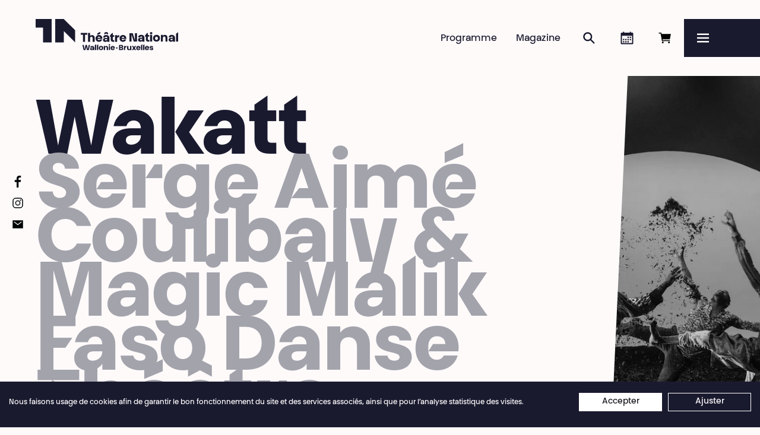

--- FILE ---
content_type: text/html; charset=UTF-8
request_url: https://www.theatrenational.be/fr/activities/1337-wakatt
body_size: 12428
content:
<!doctype html>
<html lang="fr">
    <head>
        <meta charset="utf-8">
        <meta http-equiv="X-UA-Compatible" content="IE=edge">
        <title>Wakatt • Serge Aimé Coulibaly &amp; Magic Malik Faso Danse Théâtre - Münchner Kammerspiele • Théâtre National</title>
        <meta name="description" content="À l’heure où les murs se dressent entre les peuples, où les nationalismes se gorgent du rejet de l’autre, Serge Aimé Coulibaly incite à la résistance et à l (…)">
        <meta property="og:site_name" content="Théâtre National">
        <meta property="og:type" content="website">
        <meta property="og:title" content="Wakatt • Serge Aimé Coulibaly &amp; Magic Malik Faso Danse Théâtre - Münchner Kammerspiele">
        <meta property="og:description" content="À l’heure où les murs se dressent entre les peuples, où les nationalismes se gorgent du rejet de l’autre, Serge Aimé Coulibaly incite à la résistance et à l (…)">
                    <meta property="og:image" content="https://www.theatrenational.be/fr/image/og/activity/1337">
            <meta property="og:image:type" content="image/png">
            <meta property="og:image:width" content="1200">
            <meta property="og:image:height" content="630">
                <meta property="og:url" content="https://www.theatrenational.be/fr/activities/1337-wakatt-o-serge-aime-coulibaly-magic-malik-faso-danse-theatre-munchner-kammerspiele">
                <link rel="canonical" href="https://www.theatrenational.be/fr/activities/1337-wakatt-o-serge-aime-coulibaly-magic-malik-faso-danse-theatre-munchner-kammerspiele">
                            <link rel="alternate" hreflang="nl" href="https://www.theatrenational.be/nl/activities/1337-wakatt-o-serge-aime-coulibaly-magic-malik-faso-danse-theatre-munchner-kammerspiele">
                    <link rel="alternate" hreflang="en" href="https://www.theatrenational.be/en/activities/1337-wakatt-o-serge-aime-coulibaly-magic-malik-faso-danse-theatre-munchner-kammerspiele">
                <meta name="viewport" content="width=device-width, initial-scale=1">
        <meta name="format-detection" content="telephone=no">
        <meta name="google-site-verification" content="IoX2D8hjc4Hn2ogSl2B7DbP3KI14N-43vd030C9ZJ20" />
        <link rel="stylesheet" href="/assets/Front/css/main.min.css?aea356c3a6e4a278" media="all">                 <link rel="stylesheet" href="/assets/Front/css/print.min.css?e9bbcad1725e7a78" media="print">
        <link rel="apple-touch-icon" sizes="180x180" href="/apple-touch-icon.png?v=22">
<link rel="icon" type="image/png" sizes="32x32" href="/favicon-32x32.png?v=22">
<link rel="icon" type="image/png" sizes="16x16" href="/favicon-16x16.png?v=22">
<link rel="manifest" href="/site.webmanifest?v=22">
<link rel="mask-icon" href="/safari-pinned-tab.svg?v=22" color="#1a1a2f">
<link rel="shortcut icon" href="/favicon.ico?v=22">
<meta name="apple-mobile-web-app-title" content="Th&eacute;&acirc;tre National">
<meta name="application-name" content="Th&eacute;&acirc;tre National">
<meta name="msapplication-TileColor" content="#1a1a2f">
<meta name="theme-color" content="#1a1a2f">                    <!-- Google Tag Manager -->
            <script>(function(w,d,s,l,i){w[l]=w[l]||[];w[l].push({'gtm.start':
            new Date().getTime(),event:'gtm.js'});var f=d.getElementsByTagName(s)[0],
            j=d.createElement(s),dl=l!='dataLayer'?'&l='+l:'';j.async=true;j.src=
            'https://www.googletagmanager.com/gtm.js?id='+i+dl;f.parentNode.insertBefore(j,f);
            })(window,document,'script','dataLayer','GTM-K7GBKJJ');</script>
            <!-- End Google Tag Manager -->
            </head>
    <body>
        <a class="skip-to-main" href="#main">Passer au contenu principal</a>
                    <!-- Google Tag Manager (noscript) -->
            <noscript><iframe src="https://www.googletagmanager.com/ns.html?id=GTM-K7GBKJJ"
            height="0" width="0" style="display:none;visibility:hidden"></iframe></noscript>
            <!-- End Google Tag Manager (noscript) -->
                <script>
            if (window.document.documentMode) {
                document.write('<div class="load-alert ie-alert" data-nosnippet>  Vous utilisez un navigateur web <strong>obsolète</strong>. Pour une meilleure expérience, nous vous conseillons de le <a href="https://browsehappy.com/?locale=fr">mettre à jour</a>.</div>');
            }
        </script>
        <noscript>
            <div class="load-alert js-alert">Pour profiter pleinement de ce site, &lt;a href=&quot;https://www.whatismybrowser.com/guides/how-to-enable-javascript/auto&quot; target=&quot;_blank&quot; rel=&quot;noopener&quot;&gt;activez Javascript&lt;/a&gt; sur votre navigateur.</div>
        </noscript>

        <header class="main-header">

    <div class="main-header__bar">

        <a href="https://www.theatrenational.be/fr/" class="brand main-header__brand">
            <picture>
                <source media="(min-width: 64em)" srcset="/assets/Front/img/tn-logo-desktop-b.svg" />
                <img src="/assets/Front/img/tn-logo-mobile-b.svg" alt="" />
            </picture>
            <strong>Théâtre National</strong>
            <em>Wallonie-Bruxelles</em>
        </a>

        <ul class="main-header__shortcuts">
            <li>
                                <div id="tmplugin_basket">
                    <a href="https://apps.ticketmatic.com/widgets/theatre_national/flow/basket?l=fr">
                        <svg viewBox="0 0 24 24" version="1.1" xmlns="http://www.w3.org/2000/svg" xmlns:xlink="http://www.w3.org/1999/xlink">
                            <defs></defs>
                            <g id="tmplugin_basket_icon" class="tmplugin_basket_icon_empty">
                                <path d="M8.25 21a1.5 1.5 0 1 0 0-3 1.5 1.5 0 0 0 0 3Zm10.5 0a1.5 1.5 0 1 0 0-3 1.5 1.5 0 0 0 0 3ZM7.86 14.25h12.25l1.8-9H6.28L5.88 3H1.5v1.5h3.12l2.25 12.75h13.38v-1.5H8.13l-.27-1.5Z"/>
                                                            </g>
                        </svg>
                        <span>Réserver en ligne</span>
                       <div id="tmplugin_basket_badge" style="display:none;">
                            <div id="tmplugin_basket_badge_nbr">0</div>
                        </div>
                    </a>
                </div>
                <script>
                    var tmplugin_basket_url = 'https://apps.ticketmatic.com/widgets/plugin/theatre_national/basket';
                    (function() {
                        var el = document.createElement('script');
                        el.src = 'https://apps.ticketmatic.com/widgets/plugin/pluginjs';
                        el.type = 'text/javascript';
                        el.async = 'true';
                        el.onload = el.onreadystatechange = function() {
                            tmplugin_basket_refresh(tmplugin_basket_url);
                        };
                        var s = document.getElementsByTagName('script')[0];
                        s.parentNode.insertBefore(el, s);
                    })();
                </script>
                            </li>
            <li><a href="https://www.theatrenational.be/fr/agenda/" class="main-header__shortcut main-header__shortcut--agenda"><svg>
                <use xlink:href="/assets/Front/img/sprite.svg#calendar" />
                </svg><span>Agenda</span></a>
            </li>
            <li><a href="https://www.theatrenational.be/fr/search/" class="main-header__shortcut main-header__shortcut--search"><svg>
                <use xlink:href="/assets/Front/img/sprite.svg#search" />
                </svg><span>Rechercher</span></a>
            </li>
            <li><a href="https://www.theatrenational.be/fr/magazine/" class="main-header__shortcut main-header__shortcut--magazine">Magazine</a>
            </li>
            <li><a href="https://www.theatrenational.be/fr/program/" class="main-header__shortcut main-header__shortcut--activity">Programme</a>
            </li>
        </ul>
    </div>

    <button tabindex="-1" aria-label="Menu" class="main-header__burger js-menu"  aria-controls="menu" aria-expanded="false">
        <svg xmlns="http://www.w3.org/2000/svg" xmlns:xlink="http://www.w3.org/1999/xlink" viewbox="0 0 32 32" aria-hidden="true" focusable="false">
            <defs>
                <rect id="def-slice" width="32" height="4" rx="0" ry="0" fill="currentColor" />
            </defs>
            <use xlink:href="#def-slice" class="slice slice--1" x="0" y="4" />
            <use xlink:href="#def-slice" class="slice slice--2" x="0" y="14" />
            <use xlink:href="#def-slice" class="slice slice--3" x="0" y="24" />
        </svg>
        <span>Menu</span>
    </button>

    <div class="main-header__menu menu" id="menu">

        <ul class="menu__langs">
            <li class="is-active">français</li>
                                                                            <li>
                        <a href="https://www.theatrenational.be/nl/activities/1337-wakatt-o-serge-aime-coulibaly-magic-malik-faso-danse-theatre-munchner-kammerspiele" title="Nederlands"><span>nederlands</span></a>
                    </li>
                                                                <li>
                        <a href="https://www.theatrenational.be/en/activities/1337-wakatt-o-serge-aime-coulibaly-magic-malik-faso-danse-theatre-munchner-kammerspiele" title="English"><span>english</span></a>
                    </li>
                                    </ul>

        <ul class="menu__primary">
            <li><a href="https://www.theatrenational.be/fr/program/" >Programme</a>
            </li>
            <li><a href="https://www.theatrenational.be/fr/magazine/" >Magazine</a>
            </li>
            <li><a href="https://www.theatrenational.be/fr/search/" >Recherche</a>
            </li>
            <li><a href="https://www.theatrenational.be/fr/agenda/" >Agenda</a>
            </li>
            <li class="menu__cta"><a href="https://www.theatrenational.be/fr/pages/2889-abo-pass-national"><span>Abo&nbsp;&amp;&nbsp;Pass National</span></a></li>
        </ul>


        <ul class="menu__secondary">
                                                                                                    <li class="menu__section">
                        <a href="https://www.theatrenational.be/fr/sections/2711-infos-pratiques" target="_self" class="menu__link menu__link--parent">Infos pratiques</a>
                                                            <ul>
                                                                                                                                                                <li>
                                                <a href="https://www.theatrenational.be/fr/pages/3330-billetterie" target="_self" class="menu__link">Billetterie</a>
                                            </li>
                                                                                                                                                                                                        <li>
                                                <a href="https://www.theatrenational.be/fr/pages/3329-tarifs" target="_self" class="menu__link">Tarifs</a>
                                            </li>
                                                                                                                                                                                                        <li>
                                                <a href="https://www.theatrenational.be/fr/pages/3332-acces" target="_self" class="menu__link">Accès</a>
                                            </li>
                                                                                                                                                                                                        <li>
                                                <a href="https://www.theatrenational.be/fr/pages/3331-accessibilite" target="_self" class="menu__link">Accessibilité</a>
                                            </li>
                                                                                                                                                                                                        <li>
                                                <a href="https://www.theatrenational.be/fr/pages/2701-cafe-bistro-national" target="_self" class="menu__link">Café &amp; Bistro National</a>
                                            </li>
                                                                                                                                                                                                        <li>
                                                <a href="https://www.theatrenational.be/fr/pages/3256-engagements-o-des-operateurs-culturels-a-l-egard-de-leurs-usagers" target="_self" class="menu__link">Droits des usagers de la Culture</a>
                                            </li>
                                                                                                            </ul>
                                                    </li>
                                                                                                    <li class="menu__section">
                        <a href="https://www.theatrenational.be/fr/sections/2786-relations-avec-les-publics" target="_self" class="menu__link menu__link--parent">Publics</a>
                                                            <ul>
                                                                                                                                                                <li>
                                                <a href="https://www.theatrenational.be/fr/pages/3333-creer-du-lien-et-en-prendre-soin-o-relations-avec-les-publics" target="_self" class="menu__link">Créer du lien</a>
                                            </li>
                                                                                                                                                                                                        <li>
                                                <a href="https://www.theatrenational.be/fr/pages/2782-des-rendez-vous-pour-toustes" target="_self" class="menu__link">Tous les publics</a>
                                            </li>
                                                                                                                                                                                                        <li>
                                                <a href="https://www.theatrenational.be/fr/pages/2783-les-associations" target="_self" class="menu__link">Les associations</a>
                                            </li>
                                                                                                                                                                                                        <li>
                                                <a href="https://www.theatrenational.be/fr/pages/3423-les-ecoles" target="_self" class="menu__link">Les écoles</a>
                                            </li>
                                                                                                                                                                                                        <li>
                                                <a href="https://www.theatrenational.be/fr/pages/3402-maison-gertrude-o-un-centre-d-art-en-maison-de-repos" target="_self" class="menu__link">Maison Gertrude</a>
                                            </li>
                                                                                                                                                                                                        <li>
                                                <a href="https://www.theatrenational.be/fr/pages/3418-entreprises" target="_self" class="menu__link">Entreprises</a>
                                            </li>
                                                                                                                                                                                                                                </ul>
                                                    </li>
                                                                                                    <li class="menu__section">
                        <a href="https://www.theatrenational.be/fr/sections/2710-espace-pro" target="_self" class="menu__link menu__link--parent">Espace Pro</a>
                                                            <ul>
                                                                                                                                                                <li>
                                                <a href="https://www.theatrenational.be/fr/pro" target="_self" class="menu__link">Diffusion</a>
                                            </li>
                                                                                                                                                                                                        <li>
                                                <a href="https://www.theatrenational.be/fr/pages/97-presse-o-journalistes-medias" target="_self" class="menu__link">Presse</a>
                                            </li>
                                                                                                                                                                                                        <li>
                                                <a href="https://www.theatrenational.be/fr/sections/4403-espace-technique" target="_self" class="menu__link">Espace technique</a>
                                            </li>
                                                                                                                                                                                                        <li>
                                                <a href="https://www.theatrenational.be/fr/articles/4478-pole-de-mutualisation-o-de-services-ressources-techniques" target="_self" class="menu__link">Pôle technique</a>
                                            </li>
                                                                                                                                                                                                        <li>
                                                <a href="https://www.theatrenational.be/fr/sections/2735-welcome-pack" target="_self" class="menu__link">Welcome Pack</a>
                                            </li>
                                                                                                            </ul>
                                                    </li>
                                                                                                    <li class="menu__section">
                        <a href="https://www.theatrenational.be/fr/sections/2715-le-theatre-national" target="_self" class="menu__link menu__link--parent">Le Théâtre National</a>
                                                            <ul>
                                                                                                                                                                <li>
                                                <a href="https://www.theatrenational.be/fr/pages/3106-le-theatre-national-wallonie-bruxelles-o-qui-sommes-nous" target="_self" class="menu__link">Qui sommes-nous ?</a>
                                            </li>
                                                                                                                                                                                                        <li>
                                                <a href="https://www.theatrenational.be/fr/pages/4312-saison-20252026" target="_self" class="menu__link">Brochure de saison 2025·2026</a>
                                            </li>
                                                                                                                                                                                                        <li>
                                                <a href="/fr/team" target="_self" class="menu__link">Équipe</a>
                                            </li>
                                                                                                                                                                                                        <li>
                                                <a href="https://www.theatrenational.be/fr/pages/137-contacts" target="_self" class="menu__link">Contacts</a>
                                            </li>
                                                                                                                                                                                                        <li>
                                                <a href="https://www.theatrenational.be/fr/pages/175-emplois-appels-d-offre" target="_self" class="menu__link">Emplois, stages &amp; appels d&#039;offres</a>
                                            </li>
                                                                                                                                                                                                        <li>
                                                <a href="https://www.theatrenational.be/fr/pages/4241-contre-les-discriminations-le-harcelement-et-les-violences-o-le-theatre-national-s-engage" target="_self" class="menu__link">Engagements</a>
                                            </li>
                                                                                                            </ul>
                                                    </li>
                                                                                                    <li class="menu__section">
                        <a href="https://www.theatrenational.be/fr/sections/2712-partenaires" target="_self" class="menu__link menu__link--parent">Partenaires</a>
                                                            <ul>
                                                                                                                                                                <li>
                                                <a href="https://www.theatrenational.be/fr/pages/2691-partager-un-bout-de-chemin-o-artistes-associees" target="_self" class="menu__link">Artistes associé·es</a>
                                            </li>
                                                                                                                                                                                                        <li>
                                                <a href="https://www.theatrenational.be/fr/pages/3334-common-stories" target="_self" class="menu__link">Common stories</a>
                                            </li>
                                                                                                                                                                                                        <li>
                                                <a href="https://www.theatrenational.be/fr/pages/3328-troika" target="_self" class="menu__link">Troika</a>
                                            </li>
                                                                                                                                                                                                        <li>
                                                <a href="https://www.theatrenational.be/fr/pages/4028-un-territoire-en-perpetuelle-redefinition" target="_self" class="menu__link">Collaborations</a>
                                            </li>
                                                                                                                                                                                                        <li>
                                                <a href="https://www.theatrenational.be/fr/pages/107-partenaires" target="_self" class="menu__link">Partenaires</a>
                                            </li>
                                                                                                            </ul>
                                                    </li>
                                                                                                    <li class="menu__section">
                        <a href="https://www.theatrenational.be/fr/sections/3476-soutenir" target="_self" class="menu__link menu__link--parent">Soutenir</a>
                                                            <ul>
                                                                                                                                                                <li>
                                                <a href="https://www.theatrenational.be/fr/pages/3327-participer-a-la-vie-du-theatre-o-les-amies-du-theatre-national-wallonie-bruxelles" target="_self" class="menu__link">Les Ami·es du Théâtre National</a>
                                            </li>
                                                                                                                                                                                                        <li>
                                                <a href="https://www.theatrenational.be/fr/pages/4014-soutenez-l-ouverture-d-un-centre-d-art-en-maison-de-repos-o-maison-gertrude" target="_self" class="menu__link">Un Centre d’Art en Maison de Repos</a>
                                            </li>
                                                                                                                                                                                                        <li>
                                                <a href="https://www.theatrenational.be/fr/pages/3409-donner-du-sens-o-faire-un-don" target="_self" class="menu__link">Faire un don</a>
                                            </li>
                                                                                                                                                                                                        <li>
                                                <a href="https://www.theatrenational.be/fr/pages/3410-soutenir-par-le-mecenat-et-le-sponsoring" target="_self" class="menu__link">Sponsoring et mécénat</a>
                                            </li>
                                                                                                                                                                                                        <li>
                                                <a href="https://www.theatrenational.be/fr/pages/3408-investir-en-tax-shelter-o-soutenir-en-investissant" target="_self" class="menu__link">Tax Shelter</a>
                                            </li>
                                                                                                            </ul>
                                                    </li>
                                                        </ul>

        
    </div>

</header>
        <div class="main-flex">
            <main class="main-container" id="main"> 
    
<div class="activity activity--past">

    <article>

                    <figure class="fig fig--offset">
                <div style="clip-path: polygon(13% 0%, 100% 0%, 100% 100%, 0% 100%)" class="fig__cutout">
                    <picture><source srcset="/fr/rimage/ftw_webp_240/image/2096/27301500fde9651251723856b0e2b11a 240w" data-srcset="/fr/rimage/ftw_webp_240/image/2096/27301500fde9651251723856b0e2b11a 240w, /fr/rimage/ftw_webp_288/image/2096/27301500fde9651251723856b0e2b11a 288w, /fr/rimage/ftw_webp_384/image/2096/27301500fde9651251723856b0e2b11a 384w, /fr/rimage/ftw_webp_480/image/2096/27301500fde9651251723856b0e2b11a 480w, /fr/rimage/ftw_webp_576/image/2096/27301500fde9651251723856b0e2b11a 576w, /fr/rimage/ftw_webp_768/image/2096/27301500fde9651251723856b0e2b11a 768w, /fr/rimage/ftw_webp_960/image/2096/27301500fde9651251723856b0e2b11a 960w, /fr/rimage/ftw_webp_1152/image/2096/27301500fde9651251723856b0e2b11a 1152w, /fr/rimage/ftw_webp_1536/image/2096/27301500fde9651251723856b0e2b11a 1536w, /fr/rimage/ftw_webp_1920/image/2096/27301500fde9651251723856b0e2b11a 1920w, /fr/rimage/ftw_webp_2304/image/2096/27301500fde9651251723856b0e2b11a 2304w" type="image/webp" sizes="1vw" data-aspectratio="1.4992503748126">
<source srcset="/fr/rimage/ftw_288/image/2096/27301500fde9651251723856b0e2b11a 288w" data-srcset="/fr/rimage/ftw_288/image/2096/27301500fde9651251723856b0e2b11a 288w, /fr/rimage/ftw_576/image/2096/27301500fde9651251723856b0e2b11a 576w, /fr/rimage/ftw_768/image/2096/27301500fde9651251723856b0e2b11a 768w, /fr/rimage/ftw_1152/image/2096/27301500fde9651251723856b0e2b11a 1152w, /fr/rimage/ftw_1536/image/2096/27301500fde9651251723856b0e2b11a 1536w, /fr/rimage/ftw_1920/image/2096/27301500fde9651251723856b0e2b11a 1920w, /fr/rimage/ftw_2304/image/2096/27301500fde9651251723856b0e2b11a 2304w" sizes="1vw" data-aspectratio="1.4992503748126">
<img src="/fr/rimage/ftw_placeholder/image/2096/27301500fde9651251723856b0e2b11a" data-sizes="auto" data-object-fit="cover" data-parent-fit="cover" width="288" height="192" data-aspectratio="1.4992503748126" data-object-position="50% 50%" style="object-position: 50% 50%;" class="lazyload" alt="" title="">
</picture>


                </div>
            </figure>
        
        <header class="header header--offset header--activity">
            <div class="header__wrapper">
                                                    <h1 class="title">
                        Wakatt
                    </h1>
                                            <h2 class="subtitle">
                            Serge Aimé Coulibaly & Magic Malik<br />
Faso Danse Théâtre - Münchner Kammerspiele
                        </h2>
                                                                        <div class="dates">
                        22 &gt; 26.09.2020
                    </div>
                
                <div class="category">
                                                                        Danse,
                                                                                Troika                                            
                                                                                                                                                                                                                                                                                                                                                                 • 90’
                                                     → Grande Salle
                                                            </div>

            </div>
        </header>

        <div class="wrapper">
            <div class="page__split page__split--activity">
                                    <div class="page__left">
                                                    <div class="cke cke--body">
                                <p>Pour Serge Aim&eacute; Coulibaly, chor&eacute;graphe burkinab&eacute; install&eacute; &agrave; Bruxelles, la danse est un engagement social. &Agrave;&nbsp;travers un langage puissant et universel, il questionne le monde et partage sa r&eacute;flexion avec un public international. Si son inspiration prend ses racines en Afrique, ses influences sont multiples. Aussi, chaque p&eacute;riode de cr&eacute;ation se d&eacute;ploie aussi bien sur le continent africain qu&rsquo;en Europe.</p>

<p>Contemporaine, ancr&eacute;e dans l&rsquo;&eacute;motion, la danse de Serge Aim&eacute; Coulibaly est porteuse d&rsquo;espoir. C&rsquo;est sous ce prisme qu&rsquo;il aborde des th&egrave;mes complexes en y insufflant une &eacute;nergie positive.</p>

<p>Apr&egrave;s avoir enqu&ecirc;t&eacute; sur un soul&egrave;vement populaire (<em>Nuit Blanche &agrave; Ouagadougou</em>), apr&egrave;s avoir explor&eacute; ce que l&#39;engagement pour un monde meilleur exige de l&#39;individu (<em>Kalakuta Republik</em>), apr&egrave;s avoir scrut&eacute; nos regards d&eacute;daigneux sur l&#39;histoire des peuples migrateurs &agrave; travers quelques mythes d&#39;origine ouest-africaine (<em>Kirina</em>), WAKATT questionne le temps pr&eacute;sent et la &laquo; peur de l&rsquo;autre &raquo; qui y r&egrave;gne.</p>

<p>Dans ce projet, Serge Aim&eacute; Coulibaly se penche sur la nature de l&#39;homme, son &laquo; instinct naturel &raquo;. Sommes-nous violents par d&eacute;faut ? Rejetons-nous spontan&eacute;ment ceux que nous ne connaissons pas ? Ou s&rsquo;agit-il de manipulations de masse qu&rsquo;il est possible de contrecarrer ?</p>

<p>&Agrave; l&rsquo;heure o&ugrave; les murs se dressent entre les peuples, o&ugrave; les nationalismes se gorgent du rejet de l&rsquo;autre, <em>Wakatt</em> incite &agrave; la r&eacute;sistance et &agrave; l&rsquo;ouverture vers un avenir commun et g&eacute;n&eacute;reux.</p>

<p class="notes">&nbsp;</p>

                            </div>
                        
                        
                                                    <nav class="tags" aria-label="Saison">
                                <ul>
                                    <li><a href="https://www.theatrenational.be/fr/seasons/2570">Saison 20/21</a></li>
                                </ul>
                            </nav>
                        
                    </div>
                
                
                <div class="page__left">

                    
                                            <section class="block block--dropdown calendar is-toggled" id="calendar">
                            <div class="block__toggle">
                                <h3 class="title">
                                    Calendrier
                                </h3>
                            </div>
                            <div class="block__content">
                                <ul class="calendar__list calendar--activity">
                                                                                                                                                                                                                                                <li class="calendar__item">
            <div class="calendar__desc">
            <time datetime="2020-09-22">Mardi
                22.09.2020</time>
                            -
                20:00
                                </div>
    
    <div class="calendar__action">
            </div>
</li>
                                                                                                                                                                                                                                                <li class="calendar__item">
            <div class="calendar__desc">
            <time datetime="2020-09-23">Mercredi
                23.09.2020</time>
                            -
                19:30
                                        <p>Rencontre Constructeurs d’Histoires après spectacle</p>
                    </div>
    
    <div class="calendar__action">
            </div>
</li>
                                                                                                                                                                                                                                                <li class="calendar__item">
            <div class="calendar__desc">
            <time datetime="2020-09-24">Jeudi
                24.09.2020</time>
                            -
                20:00
                                </div>
    
    <div class="calendar__action">
            </div>
</li>
                                                                                                                                                                                                                                                <li class="calendar__item">
            <div class="calendar__desc">
            <time datetime="2020-09-25">Vendredi
                25.09.2020</time>
                            -
                20:00
                                </div>
    
    <div class="calendar__action">
            </div>
</li>
                                                                                                                                                                                                                                                <li class="calendar__item">
            <div class="calendar__desc">
            <time datetime="2020-09-26">Samedi
                26.09.2020</time>
                            -
                20:00
                                </div>
    
    <div class="calendar__action">
            </div>
</li>
                                                                    </ul>
                            </div>
                        </section>
                    
                                            <section class="block block--dropdown is-toggled">
                            <div class="block__toggle">
                                <h3 class="title">
                                    Informations
                                </h3>
                            </div>
                            <div class="block__content">
                                <div class="block__infos">
                                                                            <div class="block__info">
                                                                                                                                                                                                                                                                            <h4>
                                                    Lieu
                                                </h4>
                                                                                                                                                                                                                                                                                                                    <p>
                                                Grande Salle
                                            </p>
                                        </div>
                                                                            <div class="block__info">
                                                                                                                                        <h4>
                                                    Durée
                                                </h4>
                                                                                                                                                                                                                                                                                                                                                                                                                                                        <p>
                                                90’
                                            </p>
                                        </div>
                                                                            <div class="block__info">
                                                                                                                                                                                                                                                                                                                                                                                                                                                            <h4>
                                                    Autour du spectacle
                                                </h4>
                                                                                                                                    <p>
                                                23.09.2020 - Rencontre Constructeurs d’Histoires après spectacle
                                            </p>
                                        </div>
                                                                    </div>
                            </div>
                        </section>
                    
                                            <section class="block block--dropdown">
                            <div class="block__toggle">
                                <h3 class="title">
                                    Distribution
                                </h3>
                            </div>
                            <div class="block__content">
                                <div class="block__columns">
                                                                            <div class="block__column">
                                            <div class="cke cke--cast">
                                                <p>Metteur en sc&egrave;ne&thinsp;<br />
<strong>Serge Aim&eacute; Coulibaly&nbsp;</strong></p>

<p>Composition et direction musicale<br />
<strong>Magic Malik&nbsp;</strong></p>

<p>Cr&eacute;ation et Interpr&eacute;tation&thinsp;<br />
<strong>Marion Alzieu&nbsp;<br />
Bibata Maiga&nbsp;<br />
Jean-Robert Koudogbo Kiki&nbsp;<br />
Antonia Naouele&nbsp;<br />
Adonis Nebie&nbsp;<br />
Jolie Ngemi&nbsp;<br />
Sayouba Sigu&eacute;&nbsp;<br />
Zora Snake&nbsp;<br />
Ahmed Soura&nbsp;<br />
Marco Labellarte&nbsp;</strong></p>

<p>Musiciens&thinsp;<br />
<strong>Magic Malik Orchestra:<br />
Magic Malik<br />
Maxime Zampieri<br />
Jean-Luc Lehr</strong></p>

<p>Fl&ucirc;te&nbsp;<br />
<strong>Magic Malik</strong></p>

<p>Batterie<br />
<strong>Maxime Zampieri&nbsp;</strong></p>

<p>Basse<br />
<strong>Jean-Luc Lehr&nbsp;</strong></p>

<p>Dramaturgie<br />
<strong>Sara Vanderieck&nbsp;</strong></p>

<p>Assistance &agrave; la chor&eacute;graphie<br />
<strong>Sayouba Sigu&eacute;&nbsp;</strong></p>

<p>Sc&eacute;nographie &amp; costumes&nbsp;<br />
<strong>Catherine Cosme&nbsp;</strong></p>

<p>Direction technique<br />
<strong>Joris De Bolle</strong></p>

<p>Conseil artistique<br />
<strong>Thomas Pr&eacute;dour&nbsp;</strong></p>

                                            </div>
                                        </div>
                                                                                                                <div class="block__column">
                                            <div class="cke cke--cast">
                                                <p>Cr&eacute;ation lumi&egrave;re<br />
<strong>Giacinto Caponio&nbsp;</strong></p>

<p>R&eacute;gisseur g&eacute;n&eacute;ral<br />
<strong>Matisse De Groote&nbsp;</strong></p>

<p>R&eacute;gisseur son&thinsp;&nbsp;<br />
<strong>Ralph M&rsquo;Fah-Traor&eacute;&nbsp;</strong></p>

<p>Cr&eacute;ation Lumi&egrave;re<br />
<strong>Hermann Coulibaly&nbsp;</strong></p>

<p>Assistante artistique<br />
<strong>Hanna El Fakir&nbsp;</strong></p>

<p>Charg&eacute;e de production<br />
<strong>Sandra Diris&nbsp;</strong></p>

<p>Coordination Faso Danse Th&eacute;&acirc;tre&nbsp;<br />
<strong>Lies Martens&nbsp;</strong></p>

<p>Communication&nbsp;<br />
<strong>Faso Danse Th&eacute;&acirc;tre&nbsp;<br />
Sandra Diris&nbsp;</strong></p>

<p><strong>Cr&eacute;ation Studio&nbsp;Th&eacute;&acirc;tre National&nbsp;Wallonie-Bruxelles</strong></p>

<p>Production&thinsp;<br />
<strong>Faso Danse Th&eacute;&acirc;tre &amp; M&uuml;nchner Kammerspiele&nbsp;</strong></p>

<p>Coproduction&thinsp;<br />
<strong>Th&eacute;&acirc;tre National Wallonie-Bruxelles (BE), La Biennale de la Danse Lyon (FR), Ruhrtriennale (DE), deSingel Antwerpen (BE), Kampnagel Hamburg (DE), M&uuml;nchner Kammerspiele (DE), Tanzhaus D&uuml;sseldorf (DE)</strong></p>

<p>Diffusion&thinsp;<br />
<strong>Frans Brood Productions&nbsp;</strong></p>

<p>Avec l&rsquo;aide de&thinsp;<br />
<strong>Ankata (Bobo Dioulasso, Burkina Faso), Dreamcity Tunis&nbsp;</strong></p>

<p>Avec&nbsp;l&rsquo;appui de&nbsp;<br />
<strong>La communaut&eacute; Flamande,&nbsp;La F&eacute;d&eacute;ration Wallonie-Bruxelles, Le Tax Shelter Belgique&nbsp;</strong><br />
<strong>Soutenu par le NATIONAL PERFORMANCE NETWORK Co-Production-promotion de la danse, parrain&eacute; par le Commissaire du gouvernement f&eacute;d&eacute;ral pour la culture et les medias d&rsquo;Allemagne.</strong><br />
&nbsp;</p>

                                            </div>
                                        </div>
                                                                    </div>
                            </div>
                        </section>
                    
                    
                </div>
            </div>
        </div>

    </article>

            <div class="wrapper">

            
    <ul class="items items--gallery items--9 masonry">

        
                    <li class="item item--gallery">
    <figure class="image">
        <a href="https://www.theatrenational.be/fr/rimage/ftw_1920/image/2089/e0c98a3754c151eec230ac345c63ee9f" class="glightbox" data-type="image" data-gallery="gallery" data-title="" data-description="©Sophie Garcia" aria-label="Voir en taille maximale">
            <div class="ratio" style="padding-bottom: 66.65%">
                <picture><source srcset="/fr/rimage/ftw_webp_240/image/2089/e0c98a3754c151eec230ac345c63ee9f 240w" data-srcset="/fr/rimage/ftw_webp_240/image/2089/e0c98a3754c151eec230ac345c63ee9f 240w, /fr/rimage/ftw_webp_288/image/2089/e0c98a3754c151eec230ac345c63ee9f 288w, /fr/rimage/ftw_webp_384/image/2089/e0c98a3754c151eec230ac345c63ee9f 384w, /fr/rimage/ftw_webp_480/image/2089/e0c98a3754c151eec230ac345c63ee9f 480w, /fr/rimage/ftw_webp_576/image/2089/e0c98a3754c151eec230ac345c63ee9f 576w, /fr/rimage/ftw_webp_768/image/2089/e0c98a3754c151eec230ac345c63ee9f 768w, /fr/rimage/ftw_webp_960/image/2089/e0c98a3754c151eec230ac345c63ee9f 960w, /fr/rimage/ftw_webp_1152/image/2089/e0c98a3754c151eec230ac345c63ee9f 1152w, /fr/rimage/ftw_webp_1536/image/2089/e0c98a3754c151eec230ac345c63ee9f 1536w, /fr/rimage/ftw_webp_1920/image/2089/e0c98a3754c151eec230ac345c63ee9f 1920w, /fr/rimage/ftw_webp_2304/image/2089/e0c98a3754c151eec230ac345c63ee9f 2304w" type="image/webp" sizes="1vw" data-aspectratio="1.5003750937734">
<source srcset="/fr/rimage/ftw_288/image/2089/e0c98a3754c151eec230ac345c63ee9f 288w" data-srcset="/fr/rimage/ftw_288/image/2089/e0c98a3754c151eec230ac345c63ee9f 288w, /fr/rimage/ftw_576/image/2089/e0c98a3754c151eec230ac345c63ee9f 576w, /fr/rimage/ftw_768/image/2089/e0c98a3754c151eec230ac345c63ee9f 768w, /fr/rimage/ftw_1152/image/2089/e0c98a3754c151eec230ac345c63ee9f 1152w, /fr/rimage/ftw_1536/image/2089/e0c98a3754c151eec230ac345c63ee9f 1536w, /fr/rimage/ftw_1920/image/2089/e0c98a3754c151eec230ac345c63ee9f 1920w, /fr/rimage/ftw_2304/image/2089/e0c98a3754c151eec230ac345c63ee9f 2304w" sizes="1vw" data-aspectratio="1.5003750937734">
<img src="/fr/rimage/ftw_placeholder/image/2089/e0c98a3754c151eec230ac345c63ee9f" data-sizes="auto" width="288" height="192" data-aspectratio="1.5003750937734" class="lazyload" alt="" title="">
</picture>
            </div>
        </a>
                    <figcaption>
                ©Sophie Garcia
            </figcaption>
            </figure>
</li>
                    <li class="item item--gallery">
    <figure class="image">
        <a href="https://www.theatrenational.be/fr/rimage/ftw_1920/image/2090/734d9ca708746c0bcc223a15608a2a50" class="glightbox" data-type="image" data-gallery="gallery" data-title="" data-description="© Sophie Garcia" aria-label="Voir en taille maximale">
            <div class="ratio" style="padding-bottom: 66.65%">
                <picture><source srcset="/fr/rimage/ftw_webp_240/image/2090/734d9ca708746c0bcc223a15608a2a50 240w" data-srcset="/fr/rimage/ftw_webp_240/image/2090/734d9ca708746c0bcc223a15608a2a50 240w, /fr/rimage/ftw_webp_288/image/2090/734d9ca708746c0bcc223a15608a2a50 288w, /fr/rimage/ftw_webp_384/image/2090/734d9ca708746c0bcc223a15608a2a50 384w, /fr/rimage/ftw_webp_480/image/2090/734d9ca708746c0bcc223a15608a2a50 480w, /fr/rimage/ftw_webp_576/image/2090/734d9ca708746c0bcc223a15608a2a50 576w, /fr/rimage/ftw_webp_768/image/2090/734d9ca708746c0bcc223a15608a2a50 768w, /fr/rimage/ftw_webp_960/image/2090/734d9ca708746c0bcc223a15608a2a50 960w, /fr/rimage/ftw_webp_1152/image/2090/734d9ca708746c0bcc223a15608a2a50 1152w, /fr/rimage/ftw_webp_1536/image/2090/734d9ca708746c0bcc223a15608a2a50 1536w, /fr/rimage/ftw_webp_1920/image/2090/734d9ca708746c0bcc223a15608a2a50 1920w, /fr/rimage/ftw_webp_2304/image/2090/734d9ca708746c0bcc223a15608a2a50 2304w" type="image/webp" sizes="1vw" data-aspectratio="1.5003750937734">
<source srcset="/fr/rimage/ftw_288/image/2090/734d9ca708746c0bcc223a15608a2a50 288w" data-srcset="/fr/rimage/ftw_288/image/2090/734d9ca708746c0bcc223a15608a2a50 288w, /fr/rimage/ftw_576/image/2090/734d9ca708746c0bcc223a15608a2a50 576w, /fr/rimage/ftw_768/image/2090/734d9ca708746c0bcc223a15608a2a50 768w, /fr/rimage/ftw_1152/image/2090/734d9ca708746c0bcc223a15608a2a50 1152w, /fr/rimage/ftw_1536/image/2090/734d9ca708746c0bcc223a15608a2a50 1536w, /fr/rimage/ftw_1920/image/2090/734d9ca708746c0bcc223a15608a2a50 1920w, /fr/rimage/ftw_2304/image/2090/734d9ca708746c0bcc223a15608a2a50 2304w" sizes="1vw" data-aspectratio="1.5003750937734">
<img src="/fr/rimage/ftw_placeholder/image/2090/734d9ca708746c0bcc223a15608a2a50" data-sizes="auto" width="288" height="192" data-aspectratio="1.5003750937734" class="lazyload" alt="" title="">
</picture>
            </div>
        </a>
                    <figcaption>
                © Sophie Garcia
            </figcaption>
            </figure>
</li>
                    <li class="item item--gallery">
    <figure class="image">
        <a href="https://www.theatrenational.be/fr/rimage/ftw_1920/image/2091/f38369cb4f6acbecbe26685299fe0b72" class="glightbox" data-type="image" data-gallery="gallery" data-title="" data-description="© Sophie Garcia" aria-label="Voir en taille maximale">
            <div class="ratio" style="padding-bottom: 66.65%">
                <picture><source srcset="/fr/rimage/ftw_webp_240/image/2091/f38369cb4f6acbecbe26685299fe0b72 240w" data-srcset="/fr/rimage/ftw_webp_240/image/2091/f38369cb4f6acbecbe26685299fe0b72 240w, /fr/rimage/ftw_webp_288/image/2091/f38369cb4f6acbecbe26685299fe0b72 288w, /fr/rimage/ftw_webp_384/image/2091/f38369cb4f6acbecbe26685299fe0b72 384w, /fr/rimage/ftw_webp_480/image/2091/f38369cb4f6acbecbe26685299fe0b72 480w, /fr/rimage/ftw_webp_576/image/2091/f38369cb4f6acbecbe26685299fe0b72 576w, /fr/rimage/ftw_webp_768/image/2091/f38369cb4f6acbecbe26685299fe0b72 768w, /fr/rimage/ftw_webp_960/image/2091/f38369cb4f6acbecbe26685299fe0b72 960w, /fr/rimage/ftw_webp_1152/image/2091/f38369cb4f6acbecbe26685299fe0b72 1152w, /fr/rimage/ftw_webp_1536/image/2091/f38369cb4f6acbecbe26685299fe0b72 1536w, /fr/rimage/ftw_webp_1920/image/2091/f38369cb4f6acbecbe26685299fe0b72 1920w, /fr/rimage/ftw_webp_2304/image/2091/f38369cb4f6acbecbe26685299fe0b72 2304w" type="image/webp" sizes="1vw" data-aspectratio="1.5003750937734">
<source srcset="/fr/rimage/ftw_288/image/2091/f38369cb4f6acbecbe26685299fe0b72 288w" data-srcset="/fr/rimage/ftw_288/image/2091/f38369cb4f6acbecbe26685299fe0b72 288w, /fr/rimage/ftw_576/image/2091/f38369cb4f6acbecbe26685299fe0b72 576w, /fr/rimage/ftw_768/image/2091/f38369cb4f6acbecbe26685299fe0b72 768w, /fr/rimage/ftw_1152/image/2091/f38369cb4f6acbecbe26685299fe0b72 1152w, /fr/rimage/ftw_1536/image/2091/f38369cb4f6acbecbe26685299fe0b72 1536w, /fr/rimage/ftw_1920/image/2091/f38369cb4f6acbecbe26685299fe0b72 1920w, /fr/rimage/ftw_2304/image/2091/f38369cb4f6acbecbe26685299fe0b72 2304w" sizes="1vw" data-aspectratio="1.5003750937734">
<img src="/fr/rimage/ftw_placeholder/image/2091/f38369cb4f6acbecbe26685299fe0b72" data-sizes="auto" width="288" height="192" data-aspectratio="1.5003750937734" class="lazyload" alt="" title="">
</picture>
            </div>
        </a>
                    <figcaption>
                © Sophie Garcia
            </figcaption>
            </figure>
</li>
                    <li class="item item--gallery">
    <figure class="image">
        <a href="https://www.theatrenational.be/fr/rimage/ftw_1920/image/2092/ee14a4c35db90646a120e0db5a0657c9" class="glightbox" data-type="image" data-gallery="gallery" data-title="" data-description="© Sophie Garcia" aria-label="Voir en taille maximale">
            <div class="ratio" style="padding-bottom: 66.65%">
                <picture><source srcset="/fr/rimage/ftw_webp_240/image/2092/ee14a4c35db90646a120e0db5a0657c9 240w" data-srcset="/fr/rimage/ftw_webp_240/image/2092/ee14a4c35db90646a120e0db5a0657c9 240w, /fr/rimage/ftw_webp_288/image/2092/ee14a4c35db90646a120e0db5a0657c9 288w, /fr/rimage/ftw_webp_384/image/2092/ee14a4c35db90646a120e0db5a0657c9 384w, /fr/rimage/ftw_webp_480/image/2092/ee14a4c35db90646a120e0db5a0657c9 480w, /fr/rimage/ftw_webp_576/image/2092/ee14a4c35db90646a120e0db5a0657c9 576w, /fr/rimage/ftw_webp_768/image/2092/ee14a4c35db90646a120e0db5a0657c9 768w, /fr/rimage/ftw_webp_960/image/2092/ee14a4c35db90646a120e0db5a0657c9 960w, /fr/rimage/ftw_webp_1152/image/2092/ee14a4c35db90646a120e0db5a0657c9 1152w, /fr/rimage/ftw_webp_1536/image/2092/ee14a4c35db90646a120e0db5a0657c9 1536w, /fr/rimage/ftw_webp_1920/image/2092/ee14a4c35db90646a120e0db5a0657c9 1920w, /fr/rimage/ftw_webp_2304/image/2092/ee14a4c35db90646a120e0db5a0657c9 2304w" type="image/webp" sizes="1vw" data-aspectratio="1.5003750937734">
<source srcset="/fr/rimage/ftw_288/image/2092/ee14a4c35db90646a120e0db5a0657c9 288w" data-srcset="/fr/rimage/ftw_288/image/2092/ee14a4c35db90646a120e0db5a0657c9 288w, /fr/rimage/ftw_576/image/2092/ee14a4c35db90646a120e0db5a0657c9 576w, /fr/rimage/ftw_768/image/2092/ee14a4c35db90646a120e0db5a0657c9 768w, /fr/rimage/ftw_1152/image/2092/ee14a4c35db90646a120e0db5a0657c9 1152w, /fr/rimage/ftw_1536/image/2092/ee14a4c35db90646a120e0db5a0657c9 1536w, /fr/rimage/ftw_1920/image/2092/ee14a4c35db90646a120e0db5a0657c9 1920w, /fr/rimage/ftw_2304/image/2092/ee14a4c35db90646a120e0db5a0657c9 2304w" sizes="1vw" data-aspectratio="1.5003750937734">
<img src="/fr/rimage/ftw_placeholder/image/2092/ee14a4c35db90646a120e0db5a0657c9" data-sizes="auto" width="288" height="192" data-aspectratio="1.5003750937734" class="lazyload" alt="" title="">
</picture>
            </div>
        </a>
                    <figcaption>
                © Sophie Garcia
            </figcaption>
            </figure>
</li>
                    <li class="item item--gallery">
    <figure class="image">
        <a href="https://www.theatrenational.be/fr/rimage/ftw_1920/image/2093/2d145cba85ab8e5d934e2bfd63db69ec" class="glightbox" data-type="image" data-gallery="gallery" data-title="" data-description="© Sophie Garcia" aria-label="Voir en taille maximale">
            <div class="ratio" style="padding-bottom: 66.65%">
                <picture><source srcset="/fr/rimage/ftw_webp_240/image/2093/2d145cba85ab8e5d934e2bfd63db69ec 240w" data-srcset="/fr/rimage/ftw_webp_240/image/2093/2d145cba85ab8e5d934e2bfd63db69ec 240w, /fr/rimage/ftw_webp_288/image/2093/2d145cba85ab8e5d934e2bfd63db69ec 288w, /fr/rimage/ftw_webp_384/image/2093/2d145cba85ab8e5d934e2bfd63db69ec 384w, /fr/rimage/ftw_webp_480/image/2093/2d145cba85ab8e5d934e2bfd63db69ec 480w, /fr/rimage/ftw_webp_576/image/2093/2d145cba85ab8e5d934e2bfd63db69ec 576w, /fr/rimage/ftw_webp_768/image/2093/2d145cba85ab8e5d934e2bfd63db69ec 768w, /fr/rimage/ftw_webp_960/image/2093/2d145cba85ab8e5d934e2bfd63db69ec 960w, /fr/rimage/ftw_webp_1152/image/2093/2d145cba85ab8e5d934e2bfd63db69ec 1152w, /fr/rimage/ftw_webp_1536/image/2093/2d145cba85ab8e5d934e2bfd63db69ec 1536w, /fr/rimage/ftw_webp_1920/image/2093/2d145cba85ab8e5d934e2bfd63db69ec 1920w, /fr/rimage/ftw_webp_2304/image/2093/2d145cba85ab8e5d934e2bfd63db69ec 2304w" type="image/webp" sizes="1vw" data-aspectratio="1.5003750937734">
<source srcset="/fr/rimage/ftw_288/image/2093/2d145cba85ab8e5d934e2bfd63db69ec 288w" data-srcset="/fr/rimage/ftw_288/image/2093/2d145cba85ab8e5d934e2bfd63db69ec 288w, /fr/rimage/ftw_576/image/2093/2d145cba85ab8e5d934e2bfd63db69ec 576w, /fr/rimage/ftw_768/image/2093/2d145cba85ab8e5d934e2bfd63db69ec 768w, /fr/rimage/ftw_1152/image/2093/2d145cba85ab8e5d934e2bfd63db69ec 1152w, /fr/rimage/ftw_1536/image/2093/2d145cba85ab8e5d934e2bfd63db69ec 1536w, /fr/rimage/ftw_1920/image/2093/2d145cba85ab8e5d934e2bfd63db69ec 1920w, /fr/rimage/ftw_2304/image/2093/2d145cba85ab8e5d934e2bfd63db69ec 2304w" sizes="1vw" data-aspectratio="1.5003750937734">
<img src="/fr/rimage/ftw_placeholder/image/2093/2d145cba85ab8e5d934e2bfd63db69ec" data-sizes="auto" width="288" height="192" data-aspectratio="1.5003750937734" class="lazyload" alt="" title="">
</picture>
            </div>
        </a>
                    <figcaption>
                © Sophie Garcia
            </figcaption>
            </figure>
</li>
                    <li class="item item--gallery">
    <figure class="image">
        <a href="https://www.theatrenational.be/fr/rimage/ftw_1920/image/2094/1f6e13eef591231da08e1469236602c7" class="glightbox" data-type="image" data-gallery="gallery" data-title="" data-description="© Sophie Garcia" aria-label="Voir en taille maximale">
            <div class="ratio" style="padding-bottom: 66.65%">
                <picture><source srcset="/fr/rimage/ftw_webp_240/image/2094/1f6e13eef591231da08e1469236602c7 240w" data-srcset="/fr/rimage/ftw_webp_240/image/2094/1f6e13eef591231da08e1469236602c7 240w, /fr/rimage/ftw_webp_288/image/2094/1f6e13eef591231da08e1469236602c7 288w, /fr/rimage/ftw_webp_384/image/2094/1f6e13eef591231da08e1469236602c7 384w, /fr/rimage/ftw_webp_480/image/2094/1f6e13eef591231da08e1469236602c7 480w, /fr/rimage/ftw_webp_576/image/2094/1f6e13eef591231da08e1469236602c7 576w, /fr/rimage/ftw_webp_768/image/2094/1f6e13eef591231da08e1469236602c7 768w, /fr/rimage/ftw_webp_960/image/2094/1f6e13eef591231da08e1469236602c7 960w, /fr/rimage/ftw_webp_1152/image/2094/1f6e13eef591231da08e1469236602c7 1152w, /fr/rimage/ftw_webp_1536/image/2094/1f6e13eef591231da08e1469236602c7 1536w, /fr/rimage/ftw_webp_1920/image/2094/1f6e13eef591231da08e1469236602c7 1920w, /fr/rimage/ftw_webp_2304/image/2094/1f6e13eef591231da08e1469236602c7 2304w" type="image/webp" sizes="1vw" data-aspectratio="1.5003750937734">
<source srcset="/fr/rimage/ftw_288/image/2094/1f6e13eef591231da08e1469236602c7 288w" data-srcset="/fr/rimage/ftw_288/image/2094/1f6e13eef591231da08e1469236602c7 288w, /fr/rimage/ftw_576/image/2094/1f6e13eef591231da08e1469236602c7 576w, /fr/rimage/ftw_768/image/2094/1f6e13eef591231da08e1469236602c7 768w, /fr/rimage/ftw_1152/image/2094/1f6e13eef591231da08e1469236602c7 1152w, /fr/rimage/ftw_1536/image/2094/1f6e13eef591231da08e1469236602c7 1536w, /fr/rimage/ftw_1920/image/2094/1f6e13eef591231da08e1469236602c7 1920w, /fr/rimage/ftw_2304/image/2094/1f6e13eef591231da08e1469236602c7 2304w" sizes="1vw" data-aspectratio="1.5003750937734">
<img src="/fr/rimage/ftw_placeholder/image/2094/1f6e13eef591231da08e1469236602c7" data-sizes="auto" width="288" height="192" data-aspectratio="1.5003750937734" class="lazyload" alt="" title="">
</picture>
            </div>
        </a>
                    <figcaption>
                © Sophie Garcia
            </figcaption>
            </figure>
</li>
                    <li class="item item--gallery">
    <figure class="image">
        <a href="https://www.theatrenational.be/fr/rimage/ftw_1920/image/2095/337c6a912cf5989105bcbbcf74ad382e" class="glightbox" data-type="image" data-gallery="gallery" data-title="" data-description="© Sophie Garcia" aria-label="Voir en taille maximale">
            <div class="ratio" style="padding-bottom: 66.65%">
                <picture><source srcset="/fr/rimage/ftw_webp_240/image/2095/337c6a912cf5989105bcbbcf74ad382e 240w" data-srcset="/fr/rimage/ftw_webp_240/image/2095/337c6a912cf5989105bcbbcf74ad382e 240w, /fr/rimage/ftw_webp_288/image/2095/337c6a912cf5989105bcbbcf74ad382e 288w, /fr/rimage/ftw_webp_384/image/2095/337c6a912cf5989105bcbbcf74ad382e 384w, /fr/rimage/ftw_webp_480/image/2095/337c6a912cf5989105bcbbcf74ad382e 480w, /fr/rimage/ftw_webp_576/image/2095/337c6a912cf5989105bcbbcf74ad382e 576w, /fr/rimage/ftw_webp_768/image/2095/337c6a912cf5989105bcbbcf74ad382e 768w, /fr/rimage/ftw_webp_960/image/2095/337c6a912cf5989105bcbbcf74ad382e 960w, /fr/rimage/ftw_webp_1152/image/2095/337c6a912cf5989105bcbbcf74ad382e 1152w, /fr/rimage/ftw_webp_1536/image/2095/337c6a912cf5989105bcbbcf74ad382e 1536w, /fr/rimage/ftw_webp_1920/image/2095/337c6a912cf5989105bcbbcf74ad382e 1920w, /fr/rimage/ftw_webp_2304/image/2095/337c6a912cf5989105bcbbcf74ad382e 2304w" type="image/webp" sizes="1vw" data-aspectratio="1.5003750937734">
<source srcset="/fr/rimage/ftw_288/image/2095/337c6a912cf5989105bcbbcf74ad382e 288w" data-srcset="/fr/rimage/ftw_288/image/2095/337c6a912cf5989105bcbbcf74ad382e 288w, /fr/rimage/ftw_576/image/2095/337c6a912cf5989105bcbbcf74ad382e 576w, /fr/rimage/ftw_768/image/2095/337c6a912cf5989105bcbbcf74ad382e 768w, /fr/rimage/ftw_1152/image/2095/337c6a912cf5989105bcbbcf74ad382e 1152w, /fr/rimage/ftw_1536/image/2095/337c6a912cf5989105bcbbcf74ad382e 1536w, /fr/rimage/ftw_1920/image/2095/337c6a912cf5989105bcbbcf74ad382e 1920w, /fr/rimage/ftw_2304/image/2095/337c6a912cf5989105bcbbcf74ad382e 2304w" sizes="1vw" data-aspectratio="1.5003750937734">
<img src="/fr/rimage/ftw_placeholder/image/2095/337c6a912cf5989105bcbbcf74ad382e" data-sizes="auto" width="288" height="192" data-aspectratio="1.5003750937734" class="lazyload" alt="" title="">
</picture>
            </div>
        </a>
                    <figcaption>
                © Sophie Garcia
            </figcaption>
            </figure>
</li>
                    <li class="item item--gallery">
    <figure class="image">
        <a href="https://www.theatrenational.be/fr/rimage/ftw_1920/image/2097/0cf66b083b041539768c53963880b9d6" class="glightbox" data-type="image" data-gallery="gallery" data-title="" data-description="© Sophie Garcia" aria-label="Voir en taille maximale">
            <div class="ratio" style="padding-bottom: 66.65%">
                <picture><source srcset="/fr/rimage/ftw_webp_240/image/2097/0cf66b083b041539768c53963880b9d6 240w" data-srcset="/fr/rimage/ftw_webp_240/image/2097/0cf66b083b041539768c53963880b9d6 240w, /fr/rimage/ftw_webp_288/image/2097/0cf66b083b041539768c53963880b9d6 288w, /fr/rimage/ftw_webp_384/image/2097/0cf66b083b041539768c53963880b9d6 384w, /fr/rimage/ftw_webp_480/image/2097/0cf66b083b041539768c53963880b9d6 480w, /fr/rimage/ftw_webp_576/image/2097/0cf66b083b041539768c53963880b9d6 576w, /fr/rimage/ftw_webp_768/image/2097/0cf66b083b041539768c53963880b9d6 768w, /fr/rimage/ftw_webp_960/image/2097/0cf66b083b041539768c53963880b9d6 960w, /fr/rimage/ftw_webp_1152/image/2097/0cf66b083b041539768c53963880b9d6 1152w, /fr/rimage/ftw_webp_1536/image/2097/0cf66b083b041539768c53963880b9d6 1536w, /fr/rimage/ftw_webp_1920/image/2097/0cf66b083b041539768c53963880b9d6 1920w, /fr/rimage/ftw_webp_2304/image/2097/0cf66b083b041539768c53963880b9d6 2304w" type="image/webp" sizes="1vw" data-aspectratio="1.5003750937734">
<source srcset="/fr/rimage/ftw_288/image/2097/0cf66b083b041539768c53963880b9d6 288w" data-srcset="/fr/rimage/ftw_288/image/2097/0cf66b083b041539768c53963880b9d6 288w, /fr/rimage/ftw_576/image/2097/0cf66b083b041539768c53963880b9d6 576w, /fr/rimage/ftw_768/image/2097/0cf66b083b041539768c53963880b9d6 768w, /fr/rimage/ftw_1152/image/2097/0cf66b083b041539768c53963880b9d6 1152w, /fr/rimage/ftw_1536/image/2097/0cf66b083b041539768c53963880b9d6 1536w, /fr/rimage/ftw_1920/image/2097/0cf66b083b041539768c53963880b9d6 1920w, /fr/rimage/ftw_2304/image/2097/0cf66b083b041539768c53963880b9d6 2304w" sizes="1vw" data-aspectratio="1.5003750937734">
<img src="/fr/rimage/ftw_placeholder/image/2097/0cf66b083b041539768c53963880b9d6" data-sizes="auto" width="288" height="192" data-aspectratio="1.5003750937734" class="lazyload" alt="" title="">
</picture>
            </div>
        </a>
                    <figcaption>
                © Sophie Garcia
            </figcaption>
            </figure>
</li>
                    <li class="item item--gallery">
    <figure class="image">
        <a href="https://www.theatrenational.be/fr/rimage/ftw_1920/image/2098/821966fee455e6f20d2434f910c475f5" class="glightbox" data-type="image" data-gallery="gallery" data-title="" data-description="© Sophie Garcia" aria-label="Voir en taille maximale">
            <div class="ratio" style="padding-bottom: 66.65%">
                <picture><source srcset="/fr/rimage/ftw_webp_240/image/2098/821966fee455e6f20d2434f910c475f5 240w" data-srcset="/fr/rimage/ftw_webp_240/image/2098/821966fee455e6f20d2434f910c475f5 240w, /fr/rimage/ftw_webp_288/image/2098/821966fee455e6f20d2434f910c475f5 288w, /fr/rimage/ftw_webp_384/image/2098/821966fee455e6f20d2434f910c475f5 384w, /fr/rimage/ftw_webp_480/image/2098/821966fee455e6f20d2434f910c475f5 480w, /fr/rimage/ftw_webp_576/image/2098/821966fee455e6f20d2434f910c475f5 576w, /fr/rimage/ftw_webp_768/image/2098/821966fee455e6f20d2434f910c475f5 768w, /fr/rimage/ftw_webp_960/image/2098/821966fee455e6f20d2434f910c475f5 960w, /fr/rimage/ftw_webp_1152/image/2098/821966fee455e6f20d2434f910c475f5 1152w, /fr/rimage/ftw_webp_1536/image/2098/821966fee455e6f20d2434f910c475f5 1536w, /fr/rimage/ftw_webp_1920/image/2098/821966fee455e6f20d2434f910c475f5 1920w, /fr/rimage/ftw_webp_2304/image/2098/821966fee455e6f20d2434f910c475f5 2304w" type="image/webp" sizes="1vw" data-aspectratio="1.5003750937734">
<source srcset="/fr/rimage/ftw_288/image/2098/821966fee455e6f20d2434f910c475f5 288w" data-srcset="/fr/rimage/ftw_288/image/2098/821966fee455e6f20d2434f910c475f5 288w, /fr/rimage/ftw_576/image/2098/821966fee455e6f20d2434f910c475f5 576w, /fr/rimage/ftw_768/image/2098/821966fee455e6f20d2434f910c475f5 768w, /fr/rimage/ftw_1152/image/2098/821966fee455e6f20d2434f910c475f5 1152w, /fr/rimage/ftw_1536/image/2098/821966fee455e6f20d2434f910c475f5 1536w, /fr/rimage/ftw_1920/image/2098/821966fee455e6f20d2434f910c475f5 1920w, /fr/rimage/ftw_2304/image/2098/821966fee455e6f20d2434f910c475f5 2304w" sizes="1vw" data-aspectratio="1.5003750937734">
<img src="/fr/rimage/ftw_placeholder/image/2098/821966fee455e6f20d2434f910c475f5" data-sizes="auto" width="288" height="192" data-aspectratio="1.5003750937734" class="lazyload" alt="" title="">
</picture>
            </div>
        </a>
                    <figcaption>
                © Sophie Garcia
            </figcaption>
            </figure>
</li>
            </ul>

            
                            <figure class="main-fig">
                    <div class="ratio" style="padding-bottom: 66.7%">
    <picture><source srcset="/fr/rimage/ftw_webp_240/image/2096/27301500fde9651251723856b0e2b11a 240w" data-srcset="/fr/rimage/ftw_webp_240/image/2096/27301500fde9651251723856b0e2b11a 240w, /fr/rimage/ftw_webp_288/image/2096/27301500fde9651251723856b0e2b11a 288w, /fr/rimage/ftw_webp_384/image/2096/27301500fde9651251723856b0e2b11a 384w, /fr/rimage/ftw_webp_480/image/2096/27301500fde9651251723856b0e2b11a 480w, /fr/rimage/ftw_webp_576/image/2096/27301500fde9651251723856b0e2b11a 576w, /fr/rimage/ftw_webp_768/image/2096/27301500fde9651251723856b0e2b11a 768w, /fr/rimage/ftw_webp_960/image/2096/27301500fde9651251723856b0e2b11a 960w, /fr/rimage/ftw_webp_1152/image/2096/27301500fde9651251723856b0e2b11a 1152w, /fr/rimage/ftw_webp_1536/image/2096/27301500fde9651251723856b0e2b11a 1536w, /fr/rimage/ftw_webp_1920/image/2096/27301500fde9651251723856b0e2b11a 1920w, /fr/rimage/ftw_webp_2304/image/2096/27301500fde9651251723856b0e2b11a 2304w" type="image/webp" sizes="1vw" data-aspectratio="1.4992503748126">
<source srcset="/fr/rimage/ftw_288/image/2096/27301500fde9651251723856b0e2b11a 288w" data-srcset="/fr/rimage/ftw_288/image/2096/27301500fde9651251723856b0e2b11a 288w, /fr/rimage/ftw_576/image/2096/27301500fde9651251723856b0e2b11a 576w, /fr/rimage/ftw_768/image/2096/27301500fde9651251723856b0e2b11a 768w, /fr/rimage/ftw_1152/image/2096/27301500fde9651251723856b0e2b11a 1152w, /fr/rimage/ftw_1536/image/2096/27301500fde9651251723856b0e2b11a 1536w, /fr/rimage/ftw_1920/image/2096/27301500fde9651251723856b0e2b11a 1920w, /fr/rimage/ftw_2304/image/2096/27301500fde9651251723856b0e2b11a 2304w" sizes="1vw" data-aspectratio="1.4992503748126">
<img src="/fr/rimage/ftw_placeholder/image/2096/27301500fde9651251723856b0e2b11a" data-sizes="auto" width="288" height="192" data-aspectratio="1.4992503748126" class="lazyload" alt="" title="">
</picture>
</div>
    <figcaption>
        © Sophie Garcia
     </figcaption>

                </figure>
            
        </div>
    </div>
    <script>
        dataLayer.push({ecommerce: null}); // Clear the previous ecommerce object.
        dataLayer.push({
            event: "view_item",
            ecommerce: {
                currency: "EUR",
                value: 0,
                items: [
                    {
                        item_name: "Wakatt"
                    }
                ]
            }
        });
    </script>


                            </main>
            <footer class="main-footer">

    <div class="wrapper">

        <ul class="main-footer__blocks">
            <li class="main-footer__block">

                <a href="." class="brand main-footer__brand">
                    <picture>
                        <source media="(min-width: 80em)" srcset="/assets/Front/img/tn-logo-desktop-w.svg" />
                        <img src="/assets/Front/img/tn-logo-mobile-w.svg" alt="" />
                    </picture>
                    <strong>Théâtre National</strong>
                    <em>Wallonie-Bruxelles</em>
                </a>

                <a href="https://www.theatrenational.be/fr/newsletter/" class="main-footer__subscribe"> <svg aria-hidden="true" focusable="false"><use xlink:href="/assets/Front/img/sprite.svg#newsletter" /></svg><span>Abonnez-vous à notre newsletter !</span></a>

                <ul class="main-footer__follow">
                    <li><a href="https://www.facebook.com/tn.wallonie.bruxelles" target="_blank" rel="noopener"> <svg aria-hidden="true" focusable="false"><use xlink:href="/assets/Front/img/sprite.svg#facebook" /></svg><span>Facebook</span></a></li>
                    <li><a href="https://instagram.com/tn_wallonie_bruxelles" target="_blank" rel="noopener"> <svg aria-hidden="true" focusable="false"><use xlink:href="/assets/Front/img/sprite.svg#instagram" /></svg><span>Instagram</span></a></li>
                    <li><a href="https://www.theatrenational.be/fr/newsletter/"> <svg aria-hidden="true" focusable="false"><use xlink:href="/assets/Front/img/sprite.svg#newsletter" /></svg><span>Abonnez-vous à notre newsletter !</span></a></li>
                </ul>
            </li>

            <li class="main-footer__block">
                <h4>Billetterie</h4>
                <p>
                    <a href="tel:+3222035303">+32 2 203 53 03</a>
                </p>
                 <p>
                    <a href="mailto:billetterie@theatrenational.be">billetterie@theatrenational.be</a>
                </p>
                <p>
                    mardi › vendredi<br>14:00 › 18:00
                </p>
                <p>
                    <a href="/fr/pages/3330-billetterie" target="_blank" rel="noopener">Horaires complets</a>
                </p>
            </li>

            <li class="main-footer__block">
                <h4>Café National</h4>
                <p>
                    8:00 › 15:30
                </p>
                <h4>Bar National</h4>
                <p>
                    Les soirs de représentation<br>à partir de 18:00
                </p>
                <p>
                    <a href="/fr/pages/2701-bar-cafe-national">Plus d&#039;info</a>
                </p>
            </li>

            <li class="main-footer__block">
                <h4>Théâtre National<br/>Wallonie-Bruxelles</h4>
                <p>
                    Bd Émile Jacqmain 111-115<br>1000 Bruxelles<br>
                    TVA BE 0406 582 626
                </p>
                <p>
                   Accueil - Administration<br/>
                    <a href="tel:+3222034155">+32 2 203 41 55</a><br>
                    <a href="mailto:info@theatrenational.be">info@theatrenational.be</a><br>
                     lundi › vendredi<br>9:00 › 13:00 &amp; 14:00 › 17:00
                </p>
                <p>
                    <a href="/fr/pages/137-contacts">Contacts</a><br>
                    <a href="/fr/sections/2710-espace-pro">Professionnel·les</a><br>
                    <a href="/fr/pages/97-presse">Presse</a>
                </p>
            </li>

        </ul>

    </div>

        <div class="main-footer__credits">
        <a href="/fr/pages/956-police_de_vie_privee">Police de vie privée</a>
        <a href="#" onclick="cookiefirst_show_settings();">Préférences de cookies</a>
        <a href="/fr/pages/514-conditions_generales_de_vente">Conditions Générales de Vente</a>
        <a href="/fr/pages/547-conditions_d_utilisation">Conditions d’utilisation</a>
        <a href="/fr/pages/2740-credits">Crédits</a>
    </div>

</footer>        </div>
                    <figure class="main-bottom">
                <picture><source srcset="/fr/rimage/ftw_webp_240/image/5966/39b3020cb45d9045c3d8b24f1f9d59e7 240w" data-srcset="/fr/rimage/ftw_webp_240/image/5966/39b3020cb45d9045c3d8b24f1f9d59e7 240w, /fr/rimage/ftw_webp_288/image/5966/39b3020cb45d9045c3d8b24f1f9d59e7 288w, /fr/rimage/ftw_webp_384/image/5966/39b3020cb45d9045c3d8b24f1f9d59e7 384w, /fr/rimage/ftw_webp_480/image/5966/39b3020cb45d9045c3d8b24f1f9d59e7 480w, /fr/rimage/ftw_webp_576/image/5966/39b3020cb45d9045c3d8b24f1f9d59e7 576w, /fr/rimage/ftw_webp_768/image/5966/39b3020cb45d9045c3d8b24f1f9d59e7 768w, /fr/rimage/ftw_webp_960/image/5966/39b3020cb45d9045c3d8b24f1f9d59e7 960w, /fr/rimage/ftw_webp_1152/image/5966/39b3020cb45d9045c3d8b24f1f9d59e7 1152w, /fr/rimage/ftw_webp_1536/image/5966/39b3020cb45d9045c3d8b24f1f9d59e7 1536w, /fr/rimage/ftw_webp_1920/image/5966/39b3020cb45d9045c3d8b24f1f9d59e7 1920w, /fr/rimage/ftw_webp_2304/image/5966/39b3020cb45d9045c3d8b24f1f9d59e7 2304w" type="image/webp" sizes="1vw" data-aspectratio="1.5372297838271">
<source srcset="/fr/rimage/ftw_288/image/5966/39b3020cb45d9045c3d8b24f1f9d59e7 288w" data-srcset="/fr/rimage/ftw_288/image/5966/39b3020cb45d9045c3d8b24f1f9d59e7 288w, /fr/rimage/ftw_576/image/5966/39b3020cb45d9045c3d8b24f1f9d59e7 576w, /fr/rimage/ftw_768/image/5966/39b3020cb45d9045c3d8b24f1f9d59e7 768w, /fr/rimage/ftw_1152/image/5966/39b3020cb45d9045c3d8b24f1f9d59e7 1152w, /fr/rimage/ftw_1536/image/5966/39b3020cb45d9045c3d8b24f1f9d59e7 1536w, /fr/rimage/ftw_1920/image/5966/39b3020cb45d9045c3d8b24f1f9d59e7 1920w, /fr/rimage/ftw_2304/image/5966/39b3020cb45d9045c3d8b24f1f9d59e7 2304w" sizes="1vw" data-aspectratio="1.5372297838271">
<img src="/fr/rimage/ftw_placeholder/image/5966/39b3020cb45d9045c3d8b24f1f9d59e7" data-sizes="auto" data-object-fit="cover" data-parent-fit="cover" width="288" height="187" data-aspectratio="1.5372297838271" data-object-position="50% 50%" style="object-position: 50% 50%;" class="lazyload" alt="" title="">
</picture>
    <figcaption>
        Yvan Guerdon · Théâtre National Wallonie-Bruxelles
    </figcaption>


            </figure>
        
        <script defer="defer" src="/assets/Front/js/plugins.min.js?ca0836459a592b37"></script>
        <script defer src="/assets/Front/js/main.min.js?23f8bb582516e61c"></script>
        
    </body>
</html>

--- FILE ---
content_type: text/css
request_url: https://www.theatrenational.be/assets/Front/css/print.min.css?e9bbcad1725e7a78
body_size: 283
content:
.item,body,html{font-size:10px}*,:after,:before{background:transparent!important;box-shadow:none!important;color:#000!important;text-shadow:none!important}a,a:visited{text-decoration:none!important}.cke a[target=_blank]:after{content:" (" attr(href) ")";overflow-wrap:break-word;word-wrap:break-word;font-size:90%;-ms-word-break:break-all;word-break:break-word}.cke abbr[title]:after{content:" (" attr(title) ")"}thead{display:table-header-group}.item,.section,blockquote,figure,img,li,tr{page-break-inside:avoid}@page{margin:.5cm}h2,h3,p{orphans:3;widows:3}h1,h2,h3,h4,h5,h6{page-break-after:avoid;page-break-inside:avoid}.main-header{display:none!important}